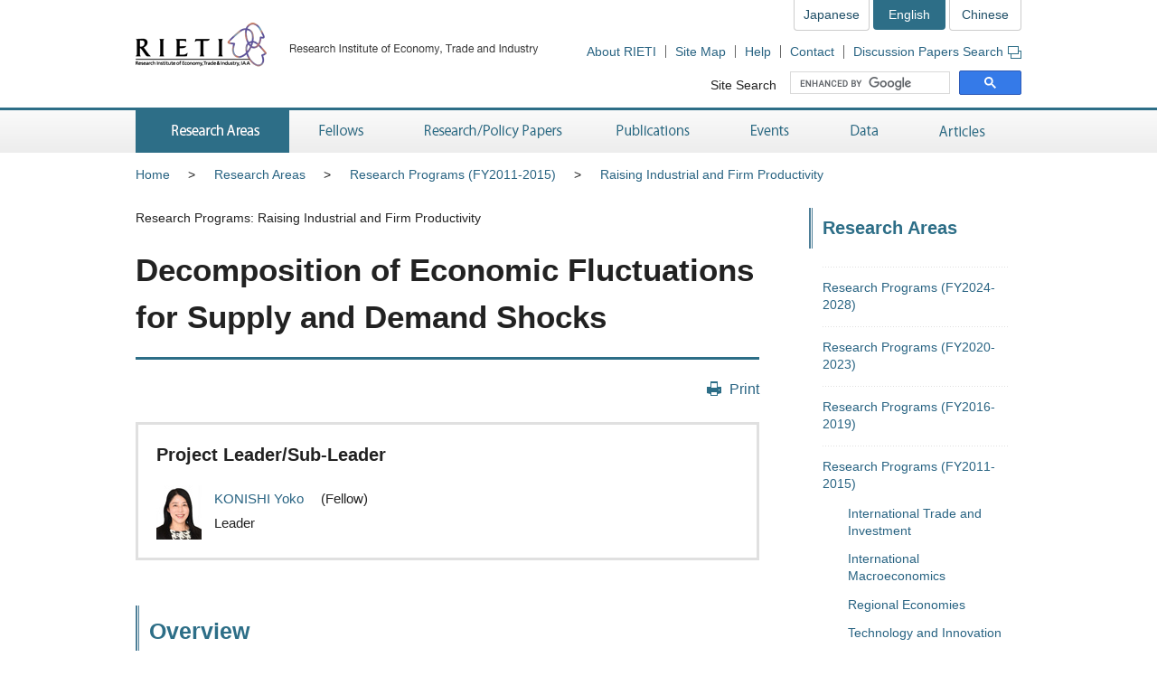

--- FILE ---
content_type: text/html; charset=UTF-8
request_url: https://www.rieti.go.jp/en/projects/program/pg-05/013.html
body_size: 6662
content:
<!DOCTYPE html>
<html lang="en">
<head>
<meta charset="UTF-8">
<meta http-equiv="X-UA-Compatible" content="IE=Edge">
<meta name="viewport" content="width=device-width, initial-scale=1">
<title>RIETI - Decomposition of Economic Fluctuations for Supply and Demand Shocks</title>
<meta name="description" content="Since the burst of the bubble economy in the early 1990s, the growth rate of the Japanese economy has remained stagnant, and productivity is continuing to decline. A number of researchers recently investigated what occurred during the period. The government is also attempting to answer the question in the quest for an effective policy to increase the gross domestic product (GDP) growth. In empirical works, total factor productivity (TFP) is commonly used as a measure of productivity. Specifically, we apply the Cobb-Douglas/Translog production function and the ordinary least squares (OLS) method. However, some researchers have pointed out that endogeneity problems can only exist in OLS and have also estimated that TFP includes the demand shock through the price of products. These problems may lead to incorrect implications when attempting to find the reason(s) for fluctuations in the economy using the estimated TFP. In this project, we look to decompose the effects of productivity and demand shock on economic growth. We proposed a method to decompose TFP-type quantity into demand, supply, and other shocks in our previous project. From this year, we will focus on measuring the productivity of the service industries.">
<meta name="keywords" content="">
<meta name="format-detection" content="telephone=no">
<link rel="shortcut icon" href="/favicon.ico">
<!-- CSS -->
<link rel="stylesheet" href="/en/common/css/normalize.css">
<link rel="stylesheet" href="/en/common/css/style.css">
<link rel="stylesheet" href="/en/common/css/print.css" media="print">
<link rel="stylesheet" href="/jp/common/css/highslide.css">
<!-- JS -->
<script src="/en/common/js/jquery-3.7.1.min.js"></script>
<script src="/en/common/js/jquery-accessibleMegaMenu.js"></script>
<script src="/en/common/js/script.js"></script>
<script src="/en/common/js/highslide-full.js"></script>
<script type="text/javascript" src="/jp/common/js/MathJax-2.7.9/MathJax.js?config=TeX-AMS-MML_HTMLorMML"></script>
<link rel="alternate" type="application/rss+xml" title="RSS" href="/en/rss/index.rdf">

<!-- Google Tag Manager -->
<script>(function(w,d,s,l,i){w[l]=w[l]||[];w[l].push({'gtm.start':
new Date().getTime(),event:'gtm.js'});var f=d.getElementsByTagName(s)[0],
j=d.createElement(s),dl=l!='dataLayer'?'&l='+l:'';j.async=true;j.src=
'https://www.googletagmanager.com/gtm.js?id='+i+dl;f.parentNode.insertBefore(j,f);
})(window,document,'script','dataLayer','GTM-TKGHHPN');</script>
<!-- End Google Tag Manager -->


</head>
        <body>

<!-- Google Tag Manager (noscript) -->
<noscript><iframe src="https://www.googletagmanager.com/ns.html?id=GTM-TKGHHPN"
height="0" width="0" style="display:none;visibility:hidden" title="Google Tag Manager (noscript)"></iframe></noscript>
<!-- End Google Tag Manager (noscript) -->

<div id="pageTop" class="wrapper">
<noscript><p class="jsAlrt">This page uses Javascript. Please enable Javascript in your browser.</p></noscript>
<div id="blockskip"><a href="#contents">Skip to Content</a></div>

<!-- CONTENTS ================================================ -->
<!-- HEADER ================================================ -->
<header role="banner">
	<span class="logo">
		<a href="/en/">
			<img src="/en/common/img/head-rieti-logo.png" alt="RIETI Research Institute of Economy, Trade and Industry" width="450" height="50" class="pc">
			<img src="/en/common/img/sp-head-rieti-logo.png" alt="RIETI Research Institute of Economy, Trade and Industry" width="344" height="94"  class="sp">
		</a>
	</span>

<!-- ヘッダーメニュー -->
<div class="headMenu">
		<ul class="language">
			<li><a href="/jp/">Japanese</a></li>
			<li class="current">English</li>
			<li><a href="/cn/">Chinese</a></li>
		</ul>
		<ul class="headNav">
			<li><a href="/en/about/">About RIETI</a></li>
			<li><a href="/en/site_map.html">Site Map</a></li>
			<li><a href="/en/faq.html">Help</a></li>
			<li><a href="/en/press/contact_rieti.html">Contact</a></li>
			<li><a href="https://s-opac.net/Opac/search.htm?s=I8qFW1tAXmFNgmM1lqTmZuwf0rl" target="_blank">Discussion Papers Search<img src="/en/common/img/icon-popup01.png" alt="Open a new window" width="15" height="14" class="popup"></a></li>
		</ul>
		<dl class="search">
			<dt><label for="gsc-i-id1">Site Search</label></dt>
			<dd>
				<!-- Google Custom Search -->
				<script>
					(function() {
						var cx = '014259133438968854769:p44fupdyiau';
						var gcse = document.createElement('script');
						gcse.type = 'text/javascript';
						gcse.async = true;
						gcse.src = 'https://cse.google.com/cse.js?cx=' + cx;
						var s = document.getElementsByTagName('script')[0];
						s.parentNode.insertBefore(gcse, s);
					})();
				</script>
				<gcse:searchbox-only></gcse:searchbox-only>
				<!-- /Google Custom Search -->
			</dd>
		</dl>
	</div>
	<a href="/en/search.html" class="btnSearch sp"><img src="/en/common/img/sp-icon-search.png" alt="Search"></a>
	<span class="btnMenu sp">Menu</span>

</header>

<!-- GNAV ==================================================== -->
<nav class="gNav" role="navigation">
    <!-- グローバルナビゲーション -->
    <ul class="nav-menu pc">
		<li class="nav-item projects">
			<a href="/en/projects/">Research Areas</a>
			<div class="sub-nav">
				<ul class="sub-nav-group">
					<li><a href="/en/projects/program_2024/">Research Programs (FY2024-2028)</a></li>
					<li><a href="/en/projects/program_2020/">Research Programs (FY2020-2023)</a></li>
					<li><a href="/en/projects/program_2016/">Research Programs (FY2016-2019)</a></li>
					<li><a href="/en/projects/program/">Research Programs (FY2011-2015)</a></li>
					<li><a href="/en/projects/prd/top.html">Policy Research Domains (FY2006-2010)</a></li>
					<li><a href="/en/projects/project-contents.html">Projects</a></li>
					<li><a href="/en/projects/research_activity/">Survey</a></li>
				</ul>
			</div>
		</li>
		<li class="nav-item fellows">
			<a href="/en/fellows/">Fellows</a>
			<div class="sub-nav">
				<ul class="sub-nav-group">
					<li><a href="/en/fellows/title_index.html">According to Title</a></li>
				  <li><a href="/en/fellows/abc_index.html">Alphabetical order</a></li>
				  <li><a href="/en/fellows/past_index.html">RIETI Alumni</a></li>
				</ul>
			</div>
		</li>
		<li class="nav-item data">
			<a href="/en/data/">Research/Policy Papers</a>
			<div class="sub-nav">
				<ul class="sub-nav-group">
					<li><a href="/en/publications/act_dp.html">Discussion Papers (English)</a></li>
					<li><a href="/en/publications/act_dp_jp.html">Discussion Papers (Japanese)</a></li>
					<li><a href="/en/publications/act_pdp.html">Policy Discussion Papers (English)</a></li>
					<li><a href="/en/publications/act_pdp_jp.html">Policy Discussion Papers (Japanese)</a></li>
					<li><a href="/en/publications/act_tp.html">Technical Papers (English)</a></li>
					<li><a href="/en/publications/act_tp_jp.html">Technical Papers (Japanese)</a></li>
					<li><a href="/en/publications/nts/">Non Technical Summaries</a></li>
					<li><a href="/en/publications/published/">List of Articles in Journals</a></li>
					<li><a href="/en/publications/act_rd.html">Research Digest</a></li>
					<li><a href="https://s-opac.net/Opac/search.htm?s=I8qFW1tAXmFNgmM1lqTmZuwf0rl" target="_blank">Discussion Papers Search<img src="/jp/common/img/icon-popup01.png" alt="Open a new window" width="15" height="14" class="popup"></a></li>
				</ul>
			</div>
		</li>
		<li class="nav-item publications">
			<a href="/en/publications/">Publications</a>
			<div class="sub-nav">
				<ul class="sub-nav-group">
					<li><a href="/en/publications/act_rb.html">RIETI Books (English)</a></li>
					<li><a href="/en/publications/act_rb_jp.html">RIETI Books (Japanese)</a></li>
					<li><a href="/en/publications/hjtip/">History of Japan's Trade and Industry Policy</a></li>
					<li><a href="/en/publications/archives.html">Authors' Words</a></li>
					<li><a href="/en/publications/act_bk.html">Other Publications (English)</a></li>
					<li><a href="/en/publications/act_bk_jp.html">Other Publications (Japanese)</a></li>
				</ul>
			</div>
		</li>
		<li class="nav-item events">
			<a href="/en/events/">Events</a>
			<div class="sub-nav">
				<ul class="sub-nav-group">
					<li><a href="/en/events/symposium.html">Symposiums</a></li>
					<li><a href="/en/events/workshop.html">Workshops</a></li>
					<li><a href="/en/events/bbl/">BBL Seminars</a></li>
					<li><a href="/en/events/archived_seminar.html">Archived Seminar Series</a></li>
				</ul>
			</div>
		</li>
		<li class="nav-item database">
			<a href="/en/database/">Data</a>
			<div class="sub-nav">
				<ul class="sub-nav-group">
					<li><a href="/en/database/jip.html">JIP Database</a></li>
					<li><a href="/en/database/r-jip.html">R-JIP Database</a></li>
					<li><a href="/en/database/cip.html">CIP Database</a></li>
					<li><a href="/users/eeri/en/">Industry-Specific Nominal and Real Effective Exchange Rates</a></li>
					<li><a href="/users/amu/en/">AMU and AMU Deviation Indicators</a></li>
					<li><a href="/en/projects/jstar/">JSTAR</a></li>
					<li><a href="/en/projects/rieti-tid/">RIETI-TID</a></li>
					<li><a href="/en/database/fdi.html">RIETI FDI Database</a></li>
					<li><a href="/en/database/d03.html">ICPA Project</a></li>
					<li><a href="/en/database/d06.html">Links</a></li>
				</ul>
			</div>
		</li>
		<li class="nav-item papers">
			<a href="/en/papers/">Articles</a>
			<div class="sub-nav">
				<ul class="sub-nav-group">
					<li><a href="/en/columns/">Column</a></li>
					<li><a href="/en/columns/special.html">Special Series</a></li>
					<li><a href="/en/papers/contribution/">Newspapers &amp; Magazines</a></li>
					<li><a href="/en/papers/fellowsworks.html">Fellows' Works</a></li>
					<li><a href="/en/columns/voxeu.html">VoxEU Column</a></li>
					<li><a href="/en/special/from-iza/">From IZA</a></li>
					<li><a href="/en/special/p_a_w/">Perspectives from Around the World</a></li>
					<li><a href="/en/special/other-contents.html">Other Contents</a></li>
					<li><a href="/en/rieti_report/">RIETI Report</a></li>
					<li><a href="/en/special/policy-update/">Policy Update</a></li>
					<li><a href="/en/papers/research-review/">Keizai Sangyo Journal (METI Journal)</a></li>
				</ul>
			</div>
		</li>
	</ul>
	<div class="sp-gNav">
		<ul class="nav-menu">
			<li><a href="/en/projects/">Research Areas</a></li>
			<li><a href="/en/fellows/">Fellows</a></li>
			<li><a href="/en/data/">Research/Policy Papers</a></li>
			<li><a href="/en/publications/">Publications</a></li>
			<li><a href="/en/events/">Events</a></li>
			<li><a href="/en/database/">Data</a></li>
			<li><a href="/en/papers/">Articles</a></li>
		</ul>
		<ul class="sp-headNav">
			<li><a href="/en/site_map.html">Site Map</a></li>
			<li><a href="/en/faq.html">Technical Issues</a></li>
			<li><a href="/en/press/contact_rieti.html">Coontact</a></li>
			<li><a href="https://s-opac.net/Opac/search.htm?s=I8qFW1tAXmFNgmM1lqTmZuwf0rl">Discussion Papers Search</a></li>
		</ul>
		<p class="nav-close"><a href="#">Close</a></p>
	</div>

</nav>


<!-- CONTENTS ================================================ -->
<div id="contents">
	<div class="inner">

		<!-- CONTENTS - BREADCRUMB ========================================= -->
        <div class="breadcrumb">
            <!--普通の記事アーカイブ、自カテゴリも表示する-->
			<ul>
				<li class="pc"><a href="/en/">Home</a></li><li><a href="/en/projects/index.html">Research Areas</a></li><li class="pc"><a href="/en/projects/program/index.html">Research Programs (FY2011-2015)</a></li><li class="pc"><a href="/en/projects/program/pg-05/index.html">Raising Industrial and Firm Productivity</a></li>
			</ul>
	


        </div>

		<!-- CONTENTS - MAIN ========================================= -->
		<main role="main">
			<p>Research Programs: Raising Industrial and Firm Productivity </p>
			<h1>Decomposition of Economic Fluctuations for Supply and Demand Shocks</h1>

			<div class="btnBox">
				<p class="btnPrint pc"><a href="javascript:print();">Print</a></p>
			<!-- /btnBox --></div>
            
            <div class="userBox02">
                <h3>Project Leader/Sub-Leader</h3>
                <div class="wrapper">
            
            <p class="photo"><img src="/users/konishi-yoko/photo_s.jpg"  width="50" height="60" alt="KONISHI Yoko" title="KONISHI Yoko"></p>
            
            <div class="detail">
                <p>
                
                <a href="/users/konishi-yoko/index_en.html">
                
                KONISHI Yoko
                </a>
                <span>(Fellow)</span>
                </p>
                
                <p>Leader</p>
                
            </div>
        </div>















            <!-- /userBox02 --></div>
            
			<article class="detailProgram">
                
				<h2>Overview</h2>
                
				<div class="read">
                <p>Since the burst of the bubble economy in the early 1990s, the growth rate of the Japanese economy has remained stagnant, and productivity is continuing to decline. A number of researchers recently investigated what occurred during the period. The government is also attempting to answer the question in the quest for an effective policy to increase the gross domestic product (GDP) growth. In empirical works, total factor productivity (TFP) is commonly used as a measure of productivity. Specifically, we apply the Cobb-Douglas/Translog production function and the ordinary least squares (OLS) method. However, some researchers have pointed out that endogeneity problems can only exist in OLS and have also estimated that TFP includes the demand shock through the price of products. These problems may lead to incorrect implications when attempting to find the reason(s) for fluctuations in the economy using the estimated TFP. In this project, we look to decompose the effects of productivity and demand shock on economic growth. We proposed a method to decompose TFP-type quantity into demand, supply, and other shocks in our previous project. From this year, we will focus on measuring the productivity of the service industries.</p>  
                
                <p>
                April 15, 2013
                
                -
                
                
                March 31, 2015
                </p>
                <p></p>
				</div>
                
				<h2>Major Research Results</h2>
				<h3 class="decor01">2015</h3>
<h4 class="decor02">RIETI Discussion Papers</h4>
<div class="listBox03">
<ul>
<li>
<p>15-E-058</p>
<h5><a href="../../../publications/summary/15050009.html">"Energy Efficiency Improvement and Technical Changes in Japanese Industries, 1955-2012" (KONISHI Yoko and NOMURA Koji)</a></h5>
</li>
</ul>
</div>
<h3 class="decor01">2013</h3>
<h4 class="decor02">RIETI Discussion Papers</h4>
<div class="listBox03">
<ul>
<li>
<p>14-E-004</p>
<h5><a href="../../../publications/summary/14010008.html">"Measuring the Value of Time in Freight Transportation" (KONISHI Yoko, Se-il MUN, NISHIYAMA Yoshihiko and Ji Eun SUNG)</a></h5>
</li>
<li>
<p>13-E-099</p>
<h5><a href="../../../publications/summary/13110015.html">"A Note on the Identification of Demand and Supply Shocks in Production: Decomposition of TFP" (KONISHI Yoko and NISHIYAMA Yoshihiko)</a></h5>
</li>
</ul>
</div>
                

			<!-- /detailProgram --></article>
		
		</main>


    
		<!-- CONTENTS - SIDE NAV ================================================ -->
		<aside class="side" role="complementary">
<div class="columns">

	
	

	
	
		
		
            
        
	

	
	
		
		
            
        
	

	
	
		
		
            
        
	


<!-- リスタート -->


	
	

	
	
        
            <h2>Research Areas</h2>
            <div class="listMenu">
            
            <ul>
                
            <!--cat_2-->
                <li><a href="/en/projects/program_2024/index.html">Research Programs (FY2024-2028)</a></li>
            <!--cat_2-->
            
            
            
                
            <!--cat_2-->
                <li><a href="/en/projects/program_2020/index.html">Research Programs (FY2020-2023)</a></li>
            <!--cat_2-->
            
            
            
                
            <!--cat_2-->
                <li><a href="/en/projects/program_2016/index.html">Research Programs (FY2016-2019)</a></li>
            <!--cat_2-->
            
            
            
                
            
                <li><a href="/en/projects/program/index.html">Research Programs (FY2011-2015)</a>
                
                <ul>
                    
                    <!--cat_3-->
                        <li><a href="/en/projects/program/pg-01/index.html">International Trade and Investment</a></li>
                    <!--cat_3-->
                
                
                
                    
                    <!--cat_3-->
                        <li><a href="/en/projects/program/pg-02/index.html">International Macroeconomics</a></li>
                    <!--cat_3-->
                
                
                
                    
                    <!--cat_3-->
                        <li><a href="/en/projects/program/pg-03/index.html">Regional Economies</a></li>
                    <!--cat_3-->
                
                
                
                    
                    <!--cat_3-->
                        <li><a href="/en/projects/program/pg-04/index.html">Technology and Innovation</a></li>
                    <!--cat_3-->
                
                
                
                    
                    
                        <li><a href="/en/projects/program/pg-05/index.html">Raising Industrial and Firm Productivity</a>                            
                            
                        </li>
                    <!--cat_3-->
                
                
                
                    
                    <!--cat_3-->
                        <li><a href="/en/projects/program/pg-06/index.html">New Industrial Policy</a></li>
                    <!--cat_3-->
                
                
                
                    
                    <!--cat_3-->
                        <li><a href="/en/projects/program/pg-07/index.html">Human Capital</a></li>
                    <!--cat_3-->
                
                
                
                    
                    <!--cat_3-->
                        <li><a href="/en/projects/program/pg-08/index.html">Social Security, Taxation, and Public Finance</a></li>
                    <!--cat_3-->
                
                
                
                    
                    <!--cat_3-->
                        <li><a href="/en/projects/program/pg-09/index.html">Policy History and Policy Assessment</a></li>
                    <!--cat_3-->
                
                
                
                    
                    <!--cat_3-->
                        <li><a href="/en/projects/program/pg-10/index.html">Special Projects</a></li>
                    <!--cat_3-->
                </ul>
                
                </li>
            <!--cat_2-->
            
            
            
                
            <!--cat_2-->
                <li><a href="/en/projects/prd/top.html">Policy Research Domains (FY2006-2010)</a></li>
            <!--cat_2-->
            
            
            
                
            <!--cat_2-->
                <li><a href="/en/projects/2005/index.html">Major Common Themes: 2005</a></li>
            <!--cat_2-->
            
            
            
                
            <!--cat_2-->
                <li><a href="/en/projects/2004/index.html">Major Common Themes: 2004</a></li>
            <!--cat_2-->
            
            
            
                
            <!--cat_2-->
                <li><a href="/en/projects/project-contents.html">Projects</a></li>
            <!--cat_2-->
            
            
            
                
            <!--cat_2-->
                <li><a href="/en/projects/research_activity/index.html">Survey</a></li>
            <!--cat_2-->
            </ul>
            
        
	

	
	
        
	

	
	
        
	


<!-- /listMenu --></div>
<!-- /columns --></div>
<div class="mediaLink">
				<h2>Communications</h2>
				<ul class="listItem">
					<li class="mail"><a href="/en/newsletter.html">Newsletter</a></li>
					<li class="rss"><a href="/en/rss/index.rdf">RSS Feed</a></li>
					<li class="facebook"><a href="https://www.facebook.com/en.RIETI" target="_blank">Facebook</a></li>
					<li class="twitter"><a href="https://twitter.com/RIETIenglish" target="_blank">X</a></li>
					<li class="youtube"><a href="https://www.youtube.com/user/rietichannel" target="_blank">YouTube</a></li>
				</ul>
			<!-- /mediaLink --></div>
<!-- /side --></aside>


	<!-- /inner --></div>
<!-- /contents --></div>


        <!-- FOOTER NAV ================================================ -->
<div class="footNav">
	<div class="inner">
		<!-- フッターナビ -->
    	<dl>
			<dt><a href="/en/projects/">Research Areas</a></dt>
			<dd>
				<ul>
					<li><a href="/en/projects/program_2024/">Research Programs (FY2024-2028)</a></li>
					<li><a href="/en/projects/program_2020/">Research Programs (FY2020-2023)</a></li>
					<li><a href="/en/projects/program_2016/">Research Programs (FY2016-2019)</a></li>
					<li><a href="/en/projects/program/">Research Programs (FY2011-2015)</a></li>
					<li><a href="/en/projects/prd/top.html">Policy Research Domains (FY2006-2010)</a></li>
					<li><a href="/en/projects/project-contents.html">Projects</a></li>
					<li><a href="/en/projects/research_activity/">Survey</a></li>
				</ul>
			</dd>
			<dt><a href="/en/fellows/">Fellows</a></dt>
			<dd></dd>
		</dl>
		<dl>
			<dt><a href="/en/data/">Research/Policy Papers</a></dt>
			<dd>
				<ul>
					<li><a href="/en/publications/act_dp.html">Discussion Papers (English)</a></li>
					<li><a href="/en/publications/act_dp_jp.html">Discussion Papers (Japanese)</a></li>
					<li><a href="/en/publications/act_pdp.html">Policy Discussion Papers (English)</a></li>
					<li><a href="/en/publications/act_pdp_jp.html">Policy Discussion Papers (Japanese)</a></li>
					<li><a href="/en/publications/act_tp.html">Technical Papers (English)</a></li>
					<li><a href="/en/publications/act_tp_jp.html">Technical Papers (Japanese)</a></li>
					<li><a href="/en/publications/nts/">Non Technical Summaries</a></li>
					<li><a href="/en/publications/published/">List of Articles in Journals</a></li>
					<li><a href="/en/publications/act_rd.html">Research Digest</a></li>
					<li><a href="https://s-opac.net/Opac/search.htm?s=I8qFW1tAXmFNgmM1lqTmZuwf0rl" target="_blank">Discussion Papers Search<img src="/jp/common/img/icon-popup02.png" alt="Open a new window" width="15" height="14" class="popup"></a></li>
				</ul>
			</dd>
		</dl>
		<dl>
			<dt><a href="/en/publications/">Publications</a></dt>
			<dd>
				<ul>
					<li><a href="/en/publications/act_rb.html">RIETI Books (English)</a></li>
					<li><a href="/en/publications/act_rb_jp.html">RIETI Books (Japanese)</a></li>
					<li><a href="/en/publications/hjtip/">History of Japan's Trade and Industry Policy</a></li>
					<li><a href="/en/publications/archives.html">Authors' Words</a></li>
					<li><a href="/en/publications/act_bk.html">Other Publications (English)</a></li>
					<li><a href="/en/publications/act_bk_jp.html">Other Publications (Japanese)</a></li>
				</ul>
			</dd>
		</dl>
		<dl>
			<dt><a href="/en/events/">Events</a></dt>
			<dd>
				<ul>
					<li><a href="/en/events/symposium.html">Symposiums</a></li>
					<li><a href="/en/events/workshop.html">Workshops</a></li>
					<li><a href="/en/events/bbl/">BBL Seminars</a></li>
					<li><a href="/en/events/archived_seminar.html">Archived Seminar Series</a></li>
				</ul>
			</dd>
		</dl>
		<dl>
			<dt><a href="/en/database/">Data</a></dt>
			<dd>
				<ul>
					<li><a href="/en/database/jip.html">JIP Database</a></li>
					<li><a href="/en/database/r-jip.html">R-JIP Database</a></li>
					<li><a href="/en/database/cip.html">CIP Database</a></li>
					<li><a href="/users/eeri/en/">Industry-Specific Nominal and Real Effective Exchange Rates</a></li>
					<li><a href="/users/amu/en/">AMU and AMU Deviation Indicators</a></li>
					<li><a href="/en/projects/jstar/">JSTAR</a></li>
					<li><a href="/en/projects/rieti-tid/">RIETI-TID</a></li>
					<li><a href="/en/database/fdi.html">RIETI FDI Database</a></li>
					<li><a href="/en/database/d03.html">ICPA Project</a></li>
					<li><a href="/en/database/d06.html">Links</a></li>
				</ul>
			</dd>
		</dl>
		<dl>
			<dt><a href="/en/papers/">Articles</a></dt>
			<dd>
				<ul>
					<li><a href="/en/columns/">Column</a></li>
					<li><a href="/en/columns/special.html">Special Series</a></li>
					<li><a href="/en/papers/contribution/">Newspapers &amp; Magazines</a></li>
					<li><a href="/en/papers/fellowsworks.html">Fellows' Works</a></li>
					<li><a href="/en/columns/voxeu.html">VoxEU Column</a></li>
					<li><a href="/en/special/from-iza/">From IZA</a></li>
					<li><a href="/en/special/p_a_w/">Perspectives from Around the World</a></li>
					<li><a href="/en/special/other-contents.html">Other Contents</a></li>
					<li><a href="/en/rieti_report/">RIETI Report</a></li>
					<li><a href="/en/special/policy-update/">Policy Update</a></li>
					<li><a href="/en/papers/research-review/">Keizai Sangyo Journal (METI Journal)</a></li>
				</ul>
			</dd>
		</dl>

	</div>
<!-- /footNav --></div>
<!-- FOOTER ================================================ -->
<footer role="contentinfo">
	<div class="inner">
<!-- フッターメニュー -->
<ul class="footMenu">
			<li><a href="/en/about/">About RIETI</a></li>
			<li><a href="/en/privacy/">Privacy Policy</a></li>
			<li><a href="/en/site_policy.html">Site Policy</a></li>
			<li><a href="/en/site_map.html">Site Map</a></li>
			<li><a href="/en/faq.html">Help</a></li>
			<li><a href="/en/press/contact_rieti.html">Contact</a></li>
			<li><a href="http://www.meti.go.jp/english/" target="_blank">METI Web Site</a></li>
		</ul>

		<p class="note"><strong>Research Institute of Economy, Trade and Industry, IAA (JCN 6010005005426)</strong><br>JCN: Japan Corporate Number</p>
		<p class="note">Opinions expressed or implied on this website are solely those of the author, and do not necessarily represent the views of the Research Institute of Economy, Trade and Industry (RIETI).<br>Titles, numbers, specific names, etc. on this website are as of the date of publication. In the case of reposting material from our website, contact us beforehand.</p>
		<div class="pageTop"><a href="#pageTop">Top</a></div>
	</div>
<!-- /footer --></footer>
<!-- /wrapper --></div>

<div id="fb-root"></div>
<script async defer crossorigin="anonymous" src="https://connect.facebook.net/en_US/sdk.js#xfbml=1&version=v4.0"></script>

</body>
</html>
            
            
            
            
            
		   	
		
	   	
        
	

